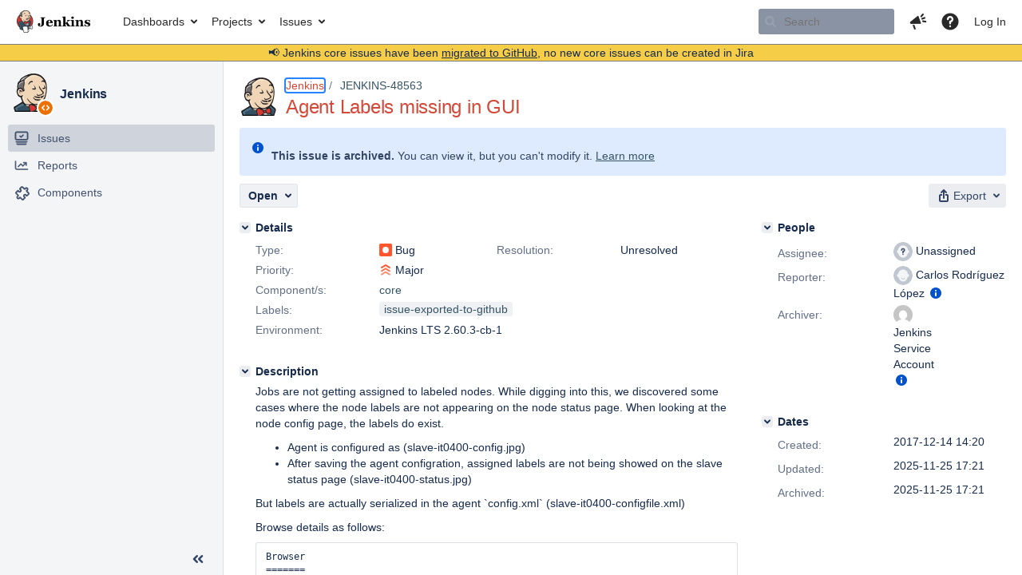

--- FILE ---
content_type: text/html;charset=UTF-8
request_url: https://issues.jenkins.io/browse/JENKINS-48563?attachmentOrder=asc
body_size: 53626
content:


<h2 style="display:none;">[JENKINS-48563] Agent Labels missing in GUI</h2>


    














    <div class="tabwrap aui-tabs horizontal-tabs aui-tabs-disabled">
        <script>resourcePhaseCheckpoint.interaction.then(() => require('wrm/require')('wrc!commentPins'));</script><script>resourcePhaseCheckpoint.interaction.then(() => require('wrm/require')('wrc!commentPinsDiscovery'));</script>

        <ul role="tablist" id="issue-tabs" class="tabs-menu" aria-label="Activity">
                                
            
            <li class="menu-item "
                role="presentation"
                id="all-tabpanel"
                data-id="all-tabpanel"
                data-key="com.atlassian.jira.plugin.system.issuetabpanels:all-tabpanel"
                data-label="All"
                data-href="/browse/JENKINS-48563?page=com.atlassian.jira.plugin.system.issuetabpanels:all-tabpanel"
            >
                                    <a role="tab" aria-selected="false" aria-controls="all-tabpanel-tabpanel" id="all-tabpanel-link" href="/browse/JENKINS-48563?page=com.atlassian.jira.plugin.system.issuetabpanels:all-tabpanel" tabindex="-1" class="ajax-activity-content">All</a>
                            </li>
                                
            
            <li class="menu-item  active-tab active "
                role="presentation"
                id="comment-tabpanel"
                data-id="comment-tabpanel"
                data-key="com.atlassian.jira.plugin.system.issuetabpanels:comment-tabpanel"
                data-label="Comments"
                data-href="/browse/JENKINS-48563?page=com.atlassian.jira.plugin.system.issuetabpanels:comment-tabpanel"
            >
                                    <a role="tab" aria-controls="comment-tabpanel-tabpanel" id="comment-tabpanel-link" aria-selected="true" tabindex="0">Comments</a>
                            </li>
                                
            
            <li class="menu-item "
                role="presentation"
                id="changehistory-tabpanel"
                data-id="changehistory-tabpanel"
                data-key="com.atlassian.jira.plugin.system.issuetabpanels:changehistory-tabpanel"
                data-label="History"
                data-href="/browse/JENKINS-48563?page=com.atlassian.jira.plugin.system.issuetabpanels:changehistory-tabpanel"
            >
                                    <a role="tab" aria-selected="false" aria-controls="changehistory-tabpanel-tabpanel" id="changehistory-tabpanel-link" href="/browse/JENKINS-48563?page=com.atlassian.jira.plugin.system.issuetabpanels:changehistory-tabpanel" tabindex="-1" class="ajax-activity-content">History</a>
                            </li>
                                
            
            <li class="menu-item "
                role="presentation"
                id="activity-stream-issue-tab"
                data-id="activity-stream-issue-tab"
                data-key="com.atlassian.streams.streams-jira-plugin:activity-stream-issue-tab"
                data-label="Activity"
                data-href="/browse/JENKINS-48563?page=com.atlassian.streams.streams-jira-plugin:activity-stream-issue-tab"
            >
                                    <a role="tab" aria-selected="false" aria-controls="activity-stream-issue-tab-tabpanel" id="activity-stream-issue-tab-link" href="/browse/JENKINS-48563?page=com.atlassian.streams.streams-jira-plugin:activity-stream-issue-tab" tabindex="-1" class="ajax-activity-content">Activity</a>
                            </li>
                </ul>

                    <div class="sortwrap">
                                    <button id="sort-button" class="issue-activity-sort-link aui-button aui-button-compact aui-button-subtle ajax-activity-content" data-tab-sort data-ajax="/browse/JENKINS-48563?actionOrder=desc" data-order="desc" title="Reverse sort direction">
                        <span class="activity-tab-sort-label">Oldest first</span>
                        <span class="aui-icon activity-tab-sort-up"></span>
                    </button>
                            </div>
                        <div class="tabs-pane active-pane"></div>
    </div>
                                <div class="issuePanelWrapper" id="comment-tabpanel-tabpanel" tabindex="0" role="tabpanel" aria-labelledby="comment-tabpanel-link">
            <div class="issuePanelProgress"></div>
            <div class="issuePanelContainer" id="issue_actions_container">
                <div class="issuePanelHeaderContainer" id="issue_actions_header_container">
                    



<b>Pinned comments</b>
<br/>
<div class="issuePanelContainer" id="issue_pin_comments_container">
                



<div id="pinned-comment-469209" class="issue-data-block activity-comment twixi-block  expanded ">
    <div class="twixi-wrap verbose actionContainer">
        <div class="action-head">
            <h3>
                <button class="twixi icon-default aui-icon aui-icon-small aui-iconfont-expanded">
                    Collapse comment:         
    
    
    
    
            
            
                                                Pinned by         Jenkins Service Account
                                                    Jenkins Service Account added a comment - 2025-11-25 17:21     
                </button>
            </h3>
            <div class="action-details">        
    
    
    
    
            
            
                                                <div id="pinheader-469209">
                                                <p class="issue-comment-action"><span class='icon-default aui-icon aui-icon-small pin-icon' title='Pinned 2025-11-25 17:21'></span> Pinned by         



    <a class="user-hover user-avatar" rel="ircbot" id="commentauthor_${commentAction.comment.id}_pinnedby" href="/secure/ViewProfile.jspa?name=ircbot"><span class="aui-avatar aui-avatar-xsmall"><span class="aui-avatar-inner"><img src="https://www.gravatar.com/avatar/7bf9d0012015578bc38244c3e5828281?d=mm&amp;s=16" alt="" loading="lazy" /></span></span> Jenkins Service Account</a>
</p>
                    </div>
                                                    



    <a class="user-hover user-avatar" rel="ircbot" id="commentauthor_469209_verbose" href="/secure/ViewProfile.jspa?name=ircbot"><span class="aui-avatar aui-avatar-xsmall"><span class="aui-avatar-inner"><img src="https://www.gravatar.com/avatar/7bf9d0012015578bc38244c3e5828281?d=mm&amp;s=16" alt="" loading="lazy" /></span></span> Jenkins Service Account</a>
 added a comment  - <a href='/browse/JENKINS-48563?focusedId=469209&page=com.atlassian.jira.plugin.system.issuetabpanels:comment-tabpanel#comment-469209' class='commentdate_469209_verbose subText comment-created-date-link'><span
                class='date user-tz' title='2025-11-25 17:21'><time class='livestamp'
                                                                     datetime='2025-11-25T17:21:14+0000'>2025-11-25 17:21</time></span></a>       </div>
        </div>
        <div class="action-body flooded"><p>All issues for Jenkins have been migrated to <a href="https://github.com/jenkinsci/jenkins/issues/" class="external-link" target="_blank" rel="nofollow noopener">GitHub</a></p>

<p>Here is the link to this issue on GitHub: <a href="https://github.com/jenkinsci/jenkins/issues/22463" class="external-link" target="_blank" rel="nofollow noopener">https://github.com/jenkinsci/jenkins/issues/22463</a></p>

<p>To find related issues use this search: <a href="https://github.com/jenkinsci/jenkins/issues/?q=%22JENKINS-48563%22" class="external-link" target="_blank" rel="nofollow noopener">https://github.com/jenkinsci/jenkins/issues/?q=%22JENKINS-48563%22</a></p>

<p>For more details see the <a href="https://jenkins.io/redirect/core-components-jira-migration" class="external-link" target="_blank" rel="nofollow noopener">announcement</a></p>

<p>(<em>Note: this is an automated bulk comment</em>)</p> </div>
        <div class="action-links action-comment-actions">
                                        </div>
    </div>
    <div class="twixi-wrap concise actionContainer">
        <div class="action-head">
            <h3>
                <button class="twixi icon-default aui-icon aui-icon-small aui-iconfont-collapsed">
                    Expand comment:         
    
    
    
    
            
            
                                                Pinned by         Jenkins Service Account
                                                    Jenkins Service Account added a comment - 2025-11-25 17:21     
                </button>
            </h3>
            <div class="action-details flooded">
                        
    
    
    
    
            
            
                            <span id="collapsed-pinheader-469209">
                    <span class='icon-default aui-icon aui-icon-small pin-icon' title='Pinned 2025-11-25 17:21'></span>
                </span>
                                    



    <a class="user-hover user-avatar" rel="ircbot" id="commentauthor_469209_concise" href="/secure/ViewProfile.jspa?name=ircbot"><span class="aui-avatar aui-avatar-xsmall"><span class="aui-avatar-inner"><img src="https://www.gravatar.com/avatar/7bf9d0012015578bc38244c3e5828281?d=mm&amp;s=16" alt="" loading="lazy" /></span></span> Jenkins Service Account</a>
 added a comment  - <a href='/browse/JENKINS-48563?focusedId=469209&page=com.atlassian.jira.plugin.system.issuetabpanels:comment-tabpanel#comment-469209' class='commentdate_469209_concise subText comment-created-date-link'><span
                class='date user-tz' title='2025-11-25 17:21'><time class='livestamp'
                                                                     datetime='2025-11-25T17:21:14+0000'>2025-11-25 17:21</time></span></a>                         All issues for Jenkins have been migrated to  GitHub  

 Here is the link to this issue on GitHub:  https://github.com/jenkinsci/jenkins/issues/22463  

 To find related issues use this search:  https://github.com/jenkinsci/jenkins/issues/?q=%22JENKINS-48563%22  

 For more details see the  announcement  

 ( Note: this is an automated bulk comment )              </div>
        </div>
    </div>
</div>
         </div>
<br/>
<b>All comments</b>
<br/>

                </div>
                                                            <div class="message-container">
    <button class="collapsed-actions collapsed-comment-tabpanel show-more-comment-tabpanel show-more-tab-items aui-button" data-fetch-mode="older" data-url="/browse/JENKINS-48563?page=com.atlassian.jira.plugin.system.issuetabpanels:comment-tabpanel&fetchMode=OLDER&actionOrder=asc&fromDate=2018-01-08T11%3A39%3A49.000%2B0000" data-url-all="/browse/JENKINS-48563?page=com.atlassian.jira.plugin.system.issuetabpanels:comment-tabpanel&fetchMode=OLDER&showAll=true&actionOrder=asc&fromDate=2018-01-08T11%3A39%3A49.000%2B0000" data-load-all-message="select to load all" >Load more older comments</button>
</div>                                             



<div id="comment-324571" class="issue-data-block activity-comment twixi-block  expanded ">
    <div class="twixi-wrap verbose actionContainer">
        <div class="action-head">
            <h3>
                <button class="twixi icon-default aui-icon aui-icon-small aui-iconfont-expanded">
                    Collapse comment:         
    
    
    
    
                            Daniel Beck added a comment - 2018-01-08 11:39     
                </button>
            </h3>
            <div class="action-details">        
    
    
    
    
                            



    <a class="user-hover user-avatar" rel="danielbeck" id="commentauthor_324571_verbose" href="/secure/ViewProfile.jspa?name=danielbeck"><span class="aui-avatar aui-avatar-xsmall"><span class="aui-avatar-inner"><img src="https://issues.jenkins.io/secure/useravatar?size=xsmall&amp;avatarId=10292" alt="" loading="lazy" /></span></span> Daniel Beck</a>
 added a comment  - <a href='/browse/JENKINS-48563?focusedId=324571&page=com.atlassian.jira.plugin.system.issuetabpanels:comment-tabpanel#comment-324571' class='commentdate_324571_verbose subText comment-created-date-link'><span
                class='date user-tz' title='2018-01-08 11:39'><time class='livestamp'
                                                                     datetime='2018-01-08T11:39:49+0000'>2018-01-08 11:39</time></span></a>       </div>
        </div>
        <div class="action-body flooded"><p><a href="https://issues.jenkins.io/secure/ViewProfile.jspa?name=carlosrodlop" class="user-hover" rel="carlosrodlop">carlosrodlop</a> ping</p> </div>
        <div class="action-links action-comment-actions">
                                        </div>
    </div>
    <div class="twixi-wrap concise actionContainer">
        <div class="action-head">
            <h3>
                <button class="twixi icon-default aui-icon aui-icon-small aui-iconfont-collapsed">
                    Expand comment:         
    
    
    
    
                            Daniel Beck added a comment - 2018-01-08 11:39     
                </button>
            </h3>
            <div class="action-details flooded">
                        
    
    
    
    
                            



    <a class="user-hover user-avatar" rel="danielbeck" id="commentauthor_324571_concise" href="/secure/ViewProfile.jspa?name=danielbeck"><span class="aui-avatar aui-avatar-xsmall"><span class="aui-avatar-inner"><img src="https://issues.jenkins.io/secure/useravatar?size=xsmall&amp;avatarId=10292" alt="" loading="lazy" /></span></span> Daniel Beck</a>
 added a comment  - <a href='/browse/JENKINS-48563?focusedId=324571&page=com.atlassian.jira.plugin.system.issuetabpanels:comment-tabpanel#comment-324571' class='commentdate_324571_concise subText comment-created-date-link'><span
                class='date user-tz' title='2018-01-08 11:39'><time class='livestamp'
                                                                     datetime='2018-01-08T11:39:49+0000'>2018-01-08 11:39</time></span></a>                          carlosrodlop  ping              </div>
        </div>
    </div>
</div>
                                             



<div id="comment-326513" class="issue-data-block activity-comment twixi-block  expanded ">
    <div class="twixi-wrap verbose actionContainer">
        <div class="action-head">
            <h3>
                <button class="twixi icon-default aui-icon aui-icon-small aui-iconfont-expanded">
                    Collapse comment:         
    
    
    
    
                            Carlos Rodríguez López added a comment - 2018-01-25 15:08     
                </button>
            </h3>
            <div class="action-details">        
    
    
    
    
                            



    <a class="user-hover user-avatar" rel="carlosrodlop" id="commentauthor_326513_verbose" href="/secure/ViewProfile.jspa?name=carlosrodlop"><span class="aui-avatar aui-avatar-xsmall"><span class="aui-avatar-inner"><img src="https://issues.jenkins.io/secure/useravatar?size=xsmall&amp;avatarId=10292" alt="" loading="lazy" /></span></span> Carlos Rodríguez López</a>
 added a comment  - <a href='/browse/JENKINS-48563?focusedId=326513&page=com.atlassian.jira.plugin.system.issuetabpanels:comment-tabpanel#comment-326513' class='commentdate_326513_verbose subText comment-created-date-link'><span
                class='date user-tz' title='2018-01-25 15:08'><time class='livestamp'
                                                                     datetime='2018-01-25T15:08:22+0000'>2018-01-25 15:08</time></span></a>       </div>
        </div>
        <div class="action-body flooded"><p><a href="https://issues.jenkins.io/secure/ViewProfile.jspa?name=danielbeck" class="user-hover" rel="danielbeck">danielbeck</a> yes?</p> </div>
        <div class="action-links action-comment-actions">
                                        </div>
    </div>
    <div class="twixi-wrap concise actionContainer">
        <div class="action-head">
            <h3>
                <button class="twixi icon-default aui-icon aui-icon-small aui-iconfont-collapsed">
                    Expand comment:         
    
    
    
    
                            Carlos Rodríguez López added a comment - 2018-01-25 15:08     
                </button>
            </h3>
            <div class="action-details flooded">
                        
    
    
    
    
                            



    <a class="user-hover user-avatar" rel="carlosrodlop" id="commentauthor_326513_concise" href="/secure/ViewProfile.jspa?name=carlosrodlop"><span class="aui-avatar aui-avatar-xsmall"><span class="aui-avatar-inner"><img src="https://issues.jenkins.io/secure/useravatar?size=xsmall&amp;avatarId=10292" alt="" loading="lazy" /></span></span> Carlos Rodríguez López</a>
 added a comment  - <a href='/browse/JENKINS-48563?focusedId=326513&page=com.atlassian.jira.plugin.system.issuetabpanels:comment-tabpanel#comment-326513' class='commentdate_326513_concise subText comment-created-date-link'><span
                class='date user-tz' title='2018-01-25 15:08'><time class='livestamp'
                                                                     datetime='2018-01-25T15:08:22+0000'>2018-01-25 15:08</time></span></a>                          danielbeck  yes?              </div>
        </div>
    </div>
</div>
                                             



<div id="comment-326529" class="issue-data-block activity-comment twixi-block  expanded ">
    <div class="twixi-wrap verbose actionContainer">
        <div class="action-head">
            <h3>
                <button class="twixi icon-default aui-icon aui-icon-small aui-iconfont-expanded">
                    Collapse comment:         
    
    
    
    
                            Daniel Beck added a comment - 2018-01-25 15:28     
                </button>
            </h3>
            <div class="action-details">        
    
    
    
    
                            



    <a class="user-hover user-avatar" rel="danielbeck" id="commentauthor_326529_verbose" href="/secure/ViewProfile.jspa?name=danielbeck"><span class="aui-avatar aui-avatar-xsmall"><span class="aui-avatar-inner"><img src="https://issues.jenkins.io/secure/useravatar?size=xsmall&amp;avatarId=10292" alt="" loading="lazy" /></span></span> Daniel Beck</a>
 added a comment  - <a href='/browse/JENKINS-48563?focusedId=326529&page=com.atlassian.jira.plugin.system.issuetabpanels:comment-tabpanel#comment-326529' class='commentdate_326529_verbose subText comment-created-date-link'><span
                class='date user-tz' title='2018-01-25 15:28'><time class='livestamp'
                                                                     datetime='2018-01-25T15:28:37+0000'>2018-01-25 15:28</time></span></a>       </div>
        </div>
        <div class="action-body flooded"><p><a href="https://issues.jenkins.io/secure/ViewProfile.jspa?name=carlosrodlop" class="user-hover" rel="carlosrodlop">carlosrodlop</a></p>
<blockquote><p>IIRC agent labels are updated in background threads. Check the thread dump to see whether there's something delayed there.</p></blockquote> </div>
        <div class="action-links action-comment-actions">
                                        </div>
    </div>
    <div class="twixi-wrap concise actionContainer">
        <div class="action-head">
            <h3>
                <button class="twixi icon-default aui-icon aui-icon-small aui-iconfont-collapsed">
                    Expand comment:         
    
    
    
    
                            Daniel Beck added a comment - 2018-01-25 15:28     
                </button>
            </h3>
            <div class="action-details flooded">
                        
    
    
    
    
                            



    <a class="user-hover user-avatar" rel="danielbeck" id="commentauthor_326529_concise" href="/secure/ViewProfile.jspa?name=danielbeck"><span class="aui-avatar aui-avatar-xsmall"><span class="aui-avatar-inner"><img src="https://issues.jenkins.io/secure/useravatar?size=xsmall&amp;avatarId=10292" alt="" loading="lazy" /></span></span> Daniel Beck</a>
 added a comment  - <a href='/browse/JENKINS-48563?focusedId=326529&page=com.atlassian.jira.plugin.system.issuetabpanels:comment-tabpanel#comment-326529' class='commentdate_326529_concise subText comment-created-date-link'><span
                class='date user-tz' title='2018-01-25 15:28'><time class='livestamp'
                                                                     datetime='2018-01-25T15:28:37+0000'>2018-01-25 15:28</time></span></a>                          carlosrodlop  
  IIRC agent labels are updated in background threads. Check the thread dump to see whether there's something delayed there.               </div>
        </div>
    </div>
</div>
                                             



<div id="comment-328581" class="issue-data-block activity-comment twixi-block  expanded ">
    <div class="twixi-wrap verbose actionContainer">
        <div class="action-head">
            <h3>
                <button class="twixi icon-default aui-icon aui-icon-small aui-iconfont-expanded">
                    Collapse comment:         
    
    
    
    
                            Carlos Rodríguez López added a comment - 2018-02-14 09:33     
                </button>
            </h3>
            <div class="action-details">        
    
    
    
    
                            



    <a class="user-hover user-avatar" rel="carlosrodlop" id="commentauthor_328581_verbose" href="/secure/ViewProfile.jspa?name=carlosrodlop"><span class="aui-avatar aui-avatar-xsmall"><span class="aui-avatar-inner"><img src="https://issues.jenkins.io/secure/useravatar?size=xsmall&amp;avatarId=10292" alt="" loading="lazy" /></span></span> Carlos Rodríguez López</a>
 added a comment  - <a href='/browse/JENKINS-48563?focusedId=328581&page=com.atlassian.jira.plugin.system.issuetabpanels:comment-tabpanel#comment-328581' class='commentdate_328581_verbose subText comment-created-date-link'><span
                class='date user-tz' title='2018-02-14 09:33'><time class='livestamp'
                                                                     datetime='2018-02-14T09:33:35+0000'>2018-02-14 09:33</time></span></a>       </div>
        </div>
        <div class="action-body flooded"><p><a href="https://issues.jenkins.io/secure/ViewProfile.jspa?name=danielbeck" class="user-hover" rel="danielbeck">danielbeck</a> I opened this issue on behalf of <a href="https://issues.jenkins.io/secure/ViewProfile.jspa?name=jnewblanc" class="user-hover" rel="jnewblanc">jnewblanc</a>. </p>

<p><a href="https://issues.jenkins.io/secure/ViewProfile.jspa?name=jnewblanc" class="user-hover" rel="jnewblanc">jnewblanc</a> - Can you please provide the requested input when the issue is exposed? The output from <a href="https://support.cloudbees.com/hc/en-us/articles/229795948-Required-Data-CJP-CJT-Hang-Issue-On-Linux" class="external-link" target="_blank" rel="nofollow noopener">Required Data: CJP/CJT Hang Issue On Linux</a> might be really useful in this context.</p> </div>
        <div class="action-links action-comment-actions">
                                        </div>
    </div>
    <div class="twixi-wrap concise actionContainer">
        <div class="action-head">
            <h3>
                <button class="twixi icon-default aui-icon aui-icon-small aui-iconfont-collapsed">
                    Expand comment:         
    
    
    
    
                            Carlos Rodríguez López added a comment - 2018-02-14 09:33     
                </button>
            </h3>
            <div class="action-details flooded">
                        
    
    
    
    
                            



    <a class="user-hover user-avatar" rel="carlosrodlop" id="commentauthor_328581_concise" href="/secure/ViewProfile.jspa?name=carlosrodlop"><span class="aui-avatar aui-avatar-xsmall"><span class="aui-avatar-inner"><img src="https://issues.jenkins.io/secure/useravatar?size=xsmall&amp;avatarId=10292" alt="" loading="lazy" /></span></span> Carlos Rodríguez López</a>
 added a comment  - <a href='/browse/JENKINS-48563?focusedId=328581&page=com.atlassian.jira.plugin.system.issuetabpanels:comment-tabpanel#comment-328581' class='commentdate_328581_concise subText comment-created-date-link'><span
                class='date user-tz' title='2018-02-14 09:33'><time class='livestamp'
                                                                     datetime='2018-02-14T09:33:35+0000'>2018-02-14 09:33</time></span></a>                          danielbeck  I opened this issue on behalf of  jnewblanc .  

  jnewblanc  - Can you please provide the requested input when the issue is exposed? The output from  Required Data: CJP/CJT Hang Issue On Linux  might be really useful in this context.              </div>
        </div>
    </div>
</div>
                                             



<div id="comment-328928" class="issue-data-block activity-comment twixi-block  expanded ">
    <div class="twixi-wrap verbose actionContainer">
        <div class="action-head">
            <h3>
                <button class="twixi icon-default aui-icon aui-icon-small aui-iconfont-expanded">
                    Collapse comment:         
    
    
    
    
                            Allan BURDAJEWICZ added a comment - 2018-02-16 01:18     
                </button>
            </h3>
            <div class="action-details">        
    
    
    
    
                            



    <a class="user-hover user-avatar" rel="allan_burdajewicz" id="commentauthor_328928_verbose" href="/secure/ViewProfile.jspa?name=allan_burdajewicz"><span class="aui-avatar aui-avatar-xsmall"><span class="aui-avatar-inner"><img src="https://www.gravatar.com/avatar/d6fae92e6d0ca2418a24c93cfd25b377?d=mm&amp;s=16" alt="" loading="lazy" /></span></span> Allan BURDAJEWICZ</a>
 added a comment  - <a href='/browse/JENKINS-48563?focusedId=328928&page=com.atlassian.jira.plugin.system.issuetabpanels:comment-tabpanel#comment-328928' class='commentdate_328928_verbose subText comment-created-date-link'><span
                class='date user-tz' title='2018-02-16 01:18'><time class='livestamp'
                                                                     datetime='2018-02-16T01:18:20+0000'>2018-02-16 01:18</time></span></a>       </div>
        </div>
        <div class="action-body flooded"><p>Found interesting exception in the logs:</p>

<div class="code panel" style="border-width: 1px;"><div class="codeContent panelContent">
<pre class="code-java">2017-11-27 18:04:23.501+0000 [id=11338]	WARNING	h.ExpressionFactory2$JexlExpression#evaluate: Caught exception evaluating: it.node.labelCloud in /computer/my-agent/. Reason: java.lang.reflect.InvocationTargetException
java.lang.ClassCastException: hudson.model.labels.LabelExpression$And cannot be <span class="code-keyword">cast</span> to hudson.model.labels.LabelAtom
	at jenkins.model.Jenkins.getLabelAtom(Jenkins.java:2003)
	at hudson.model.labels.LabelAtom.get(LabelAtom.java:235)
	at hudson.model.labels.LabelExpressionParser.term6(LabelExpressionParser.java:208)
	at hudson.model.labels.LabelExpressionParser.term5(LabelExpressionParser.java:164)
	at hudson.model.labels.LabelExpressionParser.term4(LabelExpressionParser.java:136)
	at hudson.model.labels.LabelExpressionParser.term3(LabelExpressionParser.java:113)
	at hudson.model.labels.LabelExpressionParser.term2(LabelExpressionParser.java:83)
	at hudson.model.labels.LabelExpressionParser.term1(LabelExpressionParser.java:60)
	at hudson.model.labels.LabelExpressionParser.expr(LabelExpressionParser.java:50)
	at hudson.model.Label.parseExpression(Label.java:611)
	at hudson.model.AbstractProject.getAssignedLabelString(AbstractProject.java:425)
	at hudson.model.Label.getTiedJobCount(Label.java:410)
	at hudson.model.Node$1.weight(Node.java:284)
	at hudson.model.Node$1.weight(Node.java:282)
	at hudson.util.TagCloud.&lt;init&gt;(TagCloud.java:73)
	at hudson.model.Node.getLabelCloud(Node.java:282)
Caused: java.lang.reflect.InvocationTargetException
</pre>
</div></div>

<p>This points to an offending label expression in an AbstractProject: <a href="https://github.com/jenkinsci/jenkins/blob/jenkins-2.60.3/core/src/main/java/hudson/model/Label.java#L410" class="external-link" target="_blank" rel="nofollow noopener">https://github.com/jenkinsci/jenkins/blob/jenkins-2.60.3/core/src/main/java/hudson/model/Label.java#L410</a></p> </div>
        <div class="action-links action-comment-actions">
                                        </div>
    </div>
    <div class="twixi-wrap concise actionContainer">
        <div class="action-head">
            <h3>
                <button class="twixi icon-default aui-icon aui-icon-small aui-iconfont-collapsed">
                    Expand comment:         
    
    
    
    
                            Allan BURDAJEWICZ added a comment - 2018-02-16 01:18     
                </button>
            </h3>
            <div class="action-details flooded">
                        
    
    
    
    
                            



    <a class="user-hover user-avatar" rel="allan_burdajewicz" id="commentauthor_328928_concise" href="/secure/ViewProfile.jspa?name=allan_burdajewicz"><span class="aui-avatar aui-avatar-xsmall"><span class="aui-avatar-inner"><img src="https://www.gravatar.com/avatar/d6fae92e6d0ca2418a24c93cfd25b377?d=mm&amp;s=16" alt="" loading="lazy" /></span></span> Allan BURDAJEWICZ</a>
 added a comment  - <a href='/browse/JENKINS-48563?focusedId=328928&page=com.atlassian.jira.plugin.system.issuetabpanels:comment-tabpanel#comment-328928' class='commentdate_328928_concise subText comment-created-date-link'><span
                class='date user-tz' title='2018-02-16 01:18'><time class='livestamp'
                                                                     datetime='2018-02-16T01:18:20+0000'>2018-02-16 01:18</time></span></a>                         Found interesting exception in the logs: 

  
 2017-11-27 18:04:23.501+0000 [id=11338]	WARNING	h.ExpressionFactory2$JexlExpression#evaluate: Caught exception evaluating: it.node.labelCloud in /computer/my-agent/. Reason: java.lang.reflect.InvocationTargetException
java.lang.ClassCastException: hudson.model.labels.LabelExpression$And cannot be  cast  to hudson.model.labels.LabelAtom
	at jenkins.model.Jenkins.getLabelAtom(Jenkins.java:2003)
	at hudson.model.labels.LabelAtom.get(LabelAtom.java:235)
	at hudson.model.labels.LabelExpressionParser.term6(LabelExpressionParser.java:208)
	at hudson.model.labels.LabelExpressionParser.term5(LabelExpressionParser.java:164)
	at hudson.model.labels.LabelExpressionParser.term4(LabelExpressionParser.java:136)
	at hudson.model.labels.LabelExpressionParser.term3(LabelExpressionParser.java:113)
	at hudson.model.labels.LabelExpressionParser.term2(LabelExpressionParser.java:83)
	at hudson.model.labels.LabelExpressionParser.term1(LabelExpressionParser.java:60)
	at hudson.model.labels.LabelExpressionParser.expr(LabelExpressionParser.java:50)
	at hudson.model.Label.parseExpression(Label.java:611)
	at hudson.model.AbstractProject.getAssignedLabelString(AbstractProject.java:425)
	at hudson.model.Label.getTiedJobCount(Label.java:410)
	at hudson.model.Node$1.weight(Node.java:284)
	at hudson.model.Node$1.weight(Node.java:282)
	at hudson.util.TagCloud.&lt;init&gt;(TagCloud.java:73)
	at hudson.model.Node.getLabelCloud(Node.java:282)
Caused: java.lang.reflect.InvocationTargetException
 
  

 This points to an offending label expression in an AbstractProject:  https://github.com/jenkinsci/jenkins/blob/jenkins-2.60.3/core/src/main/java/hudson/model/Label.java#L410               </div>
        </div>
    </div>
</div>
                                             



<div id="comment-328929" class="issue-data-block activity-comment twixi-block  expanded ">
    <div class="twixi-wrap verbose actionContainer">
        <div class="action-head">
            <h3>
                <button class="twixi icon-default aui-icon aui-icon-small aui-iconfont-expanded">
                    Collapse comment:         
    
    
    
    
                            Allan BURDAJEWICZ added a comment - 2018-02-16 01:23     
                </button>
            </h3>
            <div class="action-details">        
    
    
    
    
                            



    <a class="user-hover user-avatar" rel="allan_burdajewicz" id="commentauthor_328929_verbose" href="/secure/ViewProfile.jspa?name=allan_burdajewicz"><span class="aui-avatar aui-avatar-xsmall"><span class="aui-avatar-inner"><img src="https://www.gravatar.com/avatar/d6fae92e6d0ca2418a24c93cfd25b377?d=mm&amp;s=16" alt="" loading="lazy" /></span></span> Allan BURDAJEWICZ</a>
 added a comment  - <a href='/browse/JENKINS-48563?focusedId=328929&page=com.atlassian.jira.plugin.system.issuetabpanels:comment-tabpanel#comment-328929' class='commentdate_328929_verbose subText comment-created-date-link'><span
                class='date user-tz' title='2018-02-16 01:23'><time class='livestamp'
                                                                     datetime='2018-02-16T01:23:33+0000'>2018-02-16 01:23</time></span></a>       </div>
        </div>
        <div class="action-body flooded"><p>A way to reproduce this issue is to:</p>

<ul>
	<li>create a simple node with labels, for example <tt>dedicated osx</tt></li>
	<li>Go to the nodes status page: the "Labels" section displays each label with a link to it</li>
	<li>create a freestyle project, tick "Restrict where this project can be run" and use the label expression <tt>"dedicated||master"</tt> - <b>including the double quotes!</b></li>
	<li>Go to the nodes status page: the "Labels" section displays no labels anymore</li>
</ul>


<p>Note that when you enter the label with double quotes <tt>"dedicated||master"</tt> in the project, you see a exception in the UI: <span class="nobr"><a href="/secure/attachment/41491/41491_classcastexception-abstractproject.png" title="classcastexception-abstractproject.png attached to JENKINS-48563" target="_blank" rel="noopener">classcastexception-abstractproject.png<sup><img class="rendericon" src="/images/icons/link_attachment_7.gif" height="7" width="7" align="absmiddle" alt="" border="0"/></sup></a></span> </p> </div>
        <div class="action-links action-comment-actions">
                                        </div>
    </div>
    <div class="twixi-wrap concise actionContainer">
        <div class="action-head">
            <h3>
                <button class="twixi icon-default aui-icon aui-icon-small aui-iconfont-collapsed">
                    Expand comment:         
    
    
    
    
                            Allan BURDAJEWICZ added a comment - 2018-02-16 01:23     
                </button>
            </h3>
            <div class="action-details flooded">
                        
    
    
    
    
                            



    <a class="user-hover user-avatar" rel="allan_burdajewicz" id="commentauthor_328929_concise" href="/secure/ViewProfile.jspa?name=allan_burdajewicz"><span class="aui-avatar aui-avatar-xsmall"><span class="aui-avatar-inner"><img src="https://www.gravatar.com/avatar/d6fae92e6d0ca2418a24c93cfd25b377?d=mm&amp;s=16" alt="" loading="lazy" /></span></span> Allan BURDAJEWICZ</a>
 added a comment  - <a href='/browse/JENKINS-48563?focusedId=328929&page=com.atlassian.jira.plugin.system.issuetabpanels:comment-tabpanel#comment-328929' class='commentdate_328929_concise subText comment-created-date-link'><span
                class='date user-tz' title='2018-02-16 01:23'><time class='livestamp'
                                                                     datetime='2018-02-16T01:23:33+0000'>2018-02-16 01:23</time></span></a>                         A way to reproduce this issue is to: 

 
	 create a simple node with labels, for example  dedicated osx  
	 Go to the nodes status page: the "Labels" section displays each label with a link to it 
	 create a freestyle project, tick "Restrict where this project can be run" and use the label expression  "dedicated||master"  -  including the double quotes!  
	 Go to the nodes status page: the "Labels" section displays no labels anymore 
 


 Note that when you enter the label with double quotes  "dedicated||master"  in the project, you see a exception in the UI:   classcastexception-abstractproject.png                    </div>
        </div>
    </div>
</div>
                                             



<div id="comment-328970" class="issue-data-block activity-comment twixi-block  expanded ">
    <div class="twixi-wrap verbose actionContainer">
        <div class="action-head">
            <h3>
                <button class="twixi icon-default aui-icon aui-icon-small aui-iconfont-expanded">
                    Collapse comment:         
    
    
    
    
                            Daniel Beck added a comment - 2018-02-16 11:22     
                </button>
            </h3>
            <div class="action-details">        
    
    
    
    
                            



    <a class="user-hover user-avatar" rel="danielbeck" id="commentauthor_328970_verbose" href="/secure/ViewProfile.jspa?name=danielbeck"><span class="aui-avatar aui-avatar-xsmall"><span class="aui-avatar-inner"><img src="https://issues.jenkins.io/secure/useravatar?size=xsmall&amp;avatarId=10292" alt="" loading="lazy" /></span></span> Daniel Beck</a>
 added a comment  - <a href='/browse/JENKINS-48563?focusedId=328970&page=com.atlassian.jira.plugin.system.issuetabpanels:comment-tabpanel#comment-328970' class='commentdate_328970_verbose subText comment-created-date-link'><span
                class='date user-tz' title='2018-02-16 11:22'><time class='livestamp'
                                                                     datetime='2018-02-16T11:22:27+0000'>2018-02-16 11:22</time></span></a>       </div>
        </div>
        <div class="action-body flooded"><p>The reproduction steps indicate this is basically just <a href="https://issues.jenkins.io/browse/JENKINS-22975" title="Exception parsing &quot;implies&quot; expression - Label.parseExpression(&quot;a-&gt;b&quot;)" class="issue-link" data-issue-key="JENKINS-22975"><del>JENKINS-22975</del></a>. Spaces make the problem go away here as well.</p>

<p>Not 100% certain though (and my analysis related to the legixal nondeterminism in <a href="https://issues.jenkins.io/browse/JENKINS-16728" title="&quot;windows-&gt;x86&quot; is an invalid expression" class="issue-link" data-issue-key="JENKINS-16728"><del>JENKINS-16728</del></a> may well be wrong if other expressions are affected as well).</p> </div>
        <div class="action-links action-comment-actions">
                                        </div>
    </div>
    <div class="twixi-wrap concise actionContainer">
        <div class="action-head">
            <h3>
                <button class="twixi icon-default aui-icon aui-icon-small aui-iconfont-collapsed">
                    Expand comment:         
    
    
    
    
                            Daniel Beck added a comment - 2018-02-16 11:22     
                </button>
            </h3>
            <div class="action-details flooded">
                        
    
    
    
    
                            



    <a class="user-hover user-avatar" rel="danielbeck" id="commentauthor_328970_concise" href="/secure/ViewProfile.jspa?name=danielbeck"><span class="aui-avatar aui-avatar-xsmall"><span class="aui-avatar-inner"><img src="https://issues.jenkins.io/secure/useravatar?size=xsmall&amp;avatarId=10292" alt="" loading="lazy" /></span></span> Daniel Beck</a>
 added a comment  - <a href='/browse/JENKINS-48563?focusedId=328970&page=com.atlassian.jira.plugin.system.issuetabpanels:comment-tabpanel#comment-328970' class='commentdate_328970_concise subText comment-created-date-link'><span
                class='date user-tz' title='2018-02-16 11:22'><time class='livestamp'
                                                                     datetime='2018-02-16T11:22:27+0000'>2018-02-16 11:22</time></span></a>                         The reproduction steps indicate this is basically just   JENKINS-22975  . Spaces make the problem go away here as well. 

 Not 100% certain though (and my analysis related to the legixal nondeterminism in   JENKINS-16728   may well be wrong if other expressions are affected as well).              </div>
        </div>
    </div>
</div>
                                             



<div id="comment-328971" class="issue-data-block activity-comment twixi-block  expanded ">
    <div class="twixi-wrap verbose actionContainer">
        <div class="action-head">
            <h3>
                <button class="twixi icon-default aui-icon aui-icon-small aui-iconfont-expanded">
                    Collapse comment:         
    
    
    
    
                            Daniel Beck added a comment - 2018-02-16 11:25     
                </button>
            </h3>
            <div class="action-details">        
    
    
    
    
                            



    <a class="user-hover user-avatar" rel="danielbeck" id="commentauthor_328971_verbose" href="/secure/ViewProfile.jspa?name=danielbeck"><span class="aui-avatar aui-avatar-xsmall"><span class="aui-avatar-inner"><img src="https://issues.jenkins.io/secure/useravatar?size=xsmall&amp;avatarId=10292" alt="" loading="lazy" /></span></span> Daniel Beck</a>
 added a comment  - <a href='/browse/JENKINS-48563?focusedId=328971&page=com.atlassian.jira.plugin.system.issuetabpanels:comment-tabpanel#comment-328971' class='commentdate_328971_verbose subText comment-created-date-link'><span
                class='date user-tz' title='2018-02-16 11:25'><time class='livestamp'
                                                                     datetime='2018-02-16T11:25:51+0000'>2018-02-16 11:25</time></span></a>       </div>
        </div>
        <div class="action-body flooded"><p>Seems likely to me that the handling of <tt>STRINGLITERAL</tt>, specifically the call to <tt>QuotedStringTokenizer.unquote</tt>, is to blame here. Perhaps nobody considered that stripping quotes will result in a non-atomic label expression?</p> </div>
        <div class="action-links action-comment-actions">
                                        </div>
    </div>
    <div class="twixi-wrap concise actionContainer">
        <div class="action-head">
            <h3>
                <button class="twixi icon-default aui-icon aui-icon-small aui-iconfont-collapsed">
                    Expand comment:         
    
    
    
    
                            Daniel Beck added a comment - 2018-02-16 11:25     
                </button>
            </h3>
            <div class="action-details flooded">
                        
    
    
    
    
                            



    <a class="user-hover user-avatar" rel="danielbeck" id="commentauthor_328971_concise" href="/secure/ViewProfile.jspa?name=danielbeck"><span class="aui-avatar aui-avatar-xsmall"><span class="aui-avatar-inner"><img src="https://issues.jenkins.io/secure/useravatar?size=xsmall&amp;avatarId=10292" alt="" loading="lazy" /></span></span> Daniel Beck</a>
 added a comment  - <a href='/browse/JENKINS-48563?focusedId=328971&page=com.atlassian.jira.plugin.system.issuetabpanels:comment-tabpanel#comment-328971' class='commentdate_328971_concise subText comment-created-date-link'><span
                class='date user-tz' title='2018-02-16 11:25'><time class='livestamp'
                                                                     datetime='2018-02-16T11:25:51+0000'>2018-02-16 11:25</time></span></a>                         Seems likely to me that the handling of  STRINGLITERAL , specifically the call to  QuotedStringTokenizer.unquote , is to blame here. Perhaps nobody considered that stripping quotes will result in a non-atomic label expression?              </div>
        </div>
    </div>
</div>
                                             



<div id="comment-329695" class="issue-data-block activity-comment twixi-block  expanded ">
    <div class="twixi-wrap verbose actionContainer">
        <div class="action-head">
            <h3>
                <button class="twixi icon-default aui-icon aui-icon-small aui-iconfont-expanded">
                    Collapse comment:         
    
    
    
    
                            Allan BURDAJEWICZ added a comment - 2018-02-22 02:42     
                </button>
            </h3>
            <div class="action-details">        
    
    
    
    
                            



    <a class="user-hover user-avatar" rel="allan_burdajewicz" id="commentauthor_329695_verbose" href="/secure/ViewProfile.jspa?name=allan_burdajewicz"><span class="aui-avatar aui-avatar-xsmall"><span class="aui-avatar-inner"><img src="https://www.gravatar.com/avatar/d6fae92e6d0ca2418a24c93cfd25b377?d=mm&amp;s=16" alt="" loading="lazy" /></span></span> Allan BURDAJEWICZ</a>
 added a comment  - <a href='/browse/JENKINS-48563?focusedId=329695&page=com.atlassian.jira.plugin.system.issuetabpanels:comment-tabpanel#comment-329695' class='commentdate_329695_verbose subText comment-created-date-link'><span
                class='date user-tz' title='2018-02-22 02:42'><time class='livestamp'
                                                                     datetime='2018-02-22T02:42:45+0000'>2018-02-22 02:42</time></span></a>       </div>
        </div>
        <div class="action-body flooded"><p>Note that when reproducing, I noticed that the labels in the node status page <b>are not missing immediately after adding the faulty label</b> to the freestyle project. Even when reloading the page. Reloading the page after some time exposes it though. I am not too sure why.<br/>
But the double quotes are definitely the culprit.</p> </div>
        <div class="action-links action-comment-actions">
                                        </div>
    </div>
    <div class="twixi-wrap concise actionContainer">
        <div class="action-head">
            <h3>
                <button class="twixi icon-default aui-icon aui-icon-small aui-iconfont-collapsed">
                    Expand comment:         
    
    
    
    
                            Allan BURDAJEWICZ added a comment - 2018-02-22 02:42     
                </button>
            </h3>
            <div class="action-details flooded">
                        
    
    
    
    
                            



    <a class="user-hover user-avatar" rel="allan_burdajewicz" id="commentauthor_329695_concise" href="/secure/ViewProfile.jspa?name=allan_burdajewicz"><span class="aui-avatar aui-avatar-xsmall"><span class="aui-avatar-inner"><img src="https://www.gravatar.com/avatar/d6fae92e6d0ca2418a24c93cfd25b377?d=mm&amp;s=16" alt="" loading="lazy" /></span></span> Allan BURDAJEWICZ</a>
 added a comment  - <a href='/browse/JENKINS-48563?focusedId=329695&page=com.atlassian.jira.plugin.system.issuetabpanels:comment-tabpanel#comment-329695' class='commentdate_329695_concise subText comment-created-date-link'><span
                class='date user-tz' title='2018-02-22 02:42'><time class='livestamp'
                                                                     datetime='2018-02-22T02:42:45+0000'>2018-02-22 02:42</time></span></a>                         Note that when reproducing, I noticed that the labels in the node status page  are not missing immediately after adding the faulty label  to the freestyle project. Even when reloading the page. Reloading the page after some time exposes it though. I am not too sure why. 
But the double quotes are definitely the culprit.              </div>
        </div>
    </div>
</div>
                                             



<div id="comment-469209" class="issue-data-block activity-comment twixi-block  expanded ">
    <div class="twixi-wrap verbose actionContainer">
        <div class="action-head">
            <h3>
                <button class="twixi icon-default aui-icon aui-icon-small aui-iconfont-expanded">
                    Collapse comment:         
    
    
    
    
            
            
                                                Pinned by         Jenkins Service Account
                                                    Jenkins Service Account added a comment - 2025-11-25 17:21     
                </button>
            </h3>
            <div class="action-details">        
    
    
    
    
            
            
                                                <div id="pinheader-469209">
                                                <p class="issue-comment-action"><span class='icon-default aui-icon aui-icon-small pin-icon' title='Pinned 2025-11-25 17:21'></span> Pinned by         



    <a class="user-hover user-avatar" rel="ircbot" id="commentauthor_${commentAction.comment.id}_pinnedby" href="/secure/ViewProfile.jspa?name=ircbot"><span class="aui-avatar aui-avatar-xsmall"><span class="aui-avatar-inner"><img src="https://www.gravatar.com/avatar/7bf9d0012015578bc38244c3e5828281?d=mm&amp;s=16" alt="" loading="lazy" /></span></span> Jenkins Service Account</a>
</p>
                    </div>
                                                    



    <a class="user-hover user-avatar" rel="ircbot" id="commentauthor_469209_verbose" href="/secure/ViewProfile.jspa?name=ircbot"><span class="aui-avatar aui-avatar-xsmall"><span class="aui-avatar-inner"><img src="https://www.gravatar.com/avatar/7bf9d0012015578bc38244c3e5828281?d=mm&amp;s=16" alt="" loading="lazy" /></span></span> Jenkins Service Account</a>
 added a comment  - <a href='/browse/JENKINS-48563?focusedId=469209&page=com.atlassian.jira.plugin.system.issuetabpanels:comment-tabpanel#comment-469209' class='commentdate_469209_verbose subText comment-created-date-link'><span
                class='date user-tz' title='2025-11-25 17:21'><time class='livestamp'
                                                                     datetime='2025-11-25T17:21:14+0000'>2025-11-25 17:21</time></span></a>       </div>
        </div>
        <div class="action-body flooded"><p>All issues for Jenkins have been migrated to <a href="https://github.com/jenkinsci/jenkins/issues/" class="external-link" target="_blank" rel="nofollow noopener">GitHub</a></p>

<p>Here is the link to this issue on GitHub: <a href="https://github.com/jenkinsci/jenkins/issues/22463" class="external-link" target="_blank" rel="nofollow noopener">https://github.com/jenkinsci/jenkins/issues/22463</a></p>

<p>To find related issues use this search: <a href="https://github.com/jenkinsci/jenkins/issues/?q=%22JENKINS-48563%22" class="external-link" target="_blank" rel="nofollow noopener">https://github.com/jenkinsci/jenkins/issues/?q=%22JENKINS-48563%22</a></p>

<p>For more details see the <a href="https://jenkins.io/redirect/core-components-jira-migration" class="external-link" target="_blank" rel="nofollow noopener">announcement</a></p>

<p>(<em>Note: this is an automated bulk comment</em>)</p> </div>
        <div class="action-links action-comment-actions">
                                        </div>
    </div>
    <div class="twixi-wrap concise actionContainer">
        <div class="action-head">
            <h3>
                <button class="twixi icon-default aui-icon aui-icon-small aui-iconfont-collapsed">
                    Expand comment:         
    
    
    
    
            
            
                                                Pinned by         Jenkins Service Account
                                                    Jenkins Service Account added a comment - 2025-11-25 17:21     
                </button>
            </h3>
            <div class="action-details flooded">
                        
    
    
    
    
            
            
                            <span id="collapsed-pinheader-469209">
                    <span class='icon-default aui-icon aui-icon-small pin-icon' title='Pinned 2025-11-25 17:21'></span>
                </span>
                                    



    <a class="user-hover user-avatar" rel="ircbot" id="commentauthor_469209_concise" href="/secure/ViewProfile.jspa?name=ircbot"><span class="aui-avatar aui-avatar-xsmall"><span class="aui-avatar-inner"><img src="https://www.gravatar.com/avatar/7bf9d0012015578bc38244c3e5828281?d=mm&amp;s=16" alt="" loading="lazy" /></span></span> Jenkins Service Account</a>
 added a comment  - <a href='/browse/JENKINS-48563?focusedId=469209&page=com.atlassian.jira.plugin.system.issuetabpanels:comment-tabpanel#comment-469209' class='commentdate_469209_concise subText comment-created-date-link'><span
                class='date user-tz' title='2025-11-25 17:21'><time class='livestamp'
                                                                     datetime='2025-11-25T17:21:14+0000'>2025-11-25 17:21</time></span></a>                         All issues for Jenkins have been migrated to  GitHub  

 Here is the link to this issue on GitHub:  https://github.com/jenkinsci/jenkins/issues/22463  

 To find related issues use this search:  https://github.com/jenkinsci/jenkins/issues/?q=%22JENKINS-48563%22  

 For more details see the  announcement  

 ( Note: this is an automated bulk comment )              </div>
        </div>
    </div>
</div>
                                                 </div>
        </div>
                                    